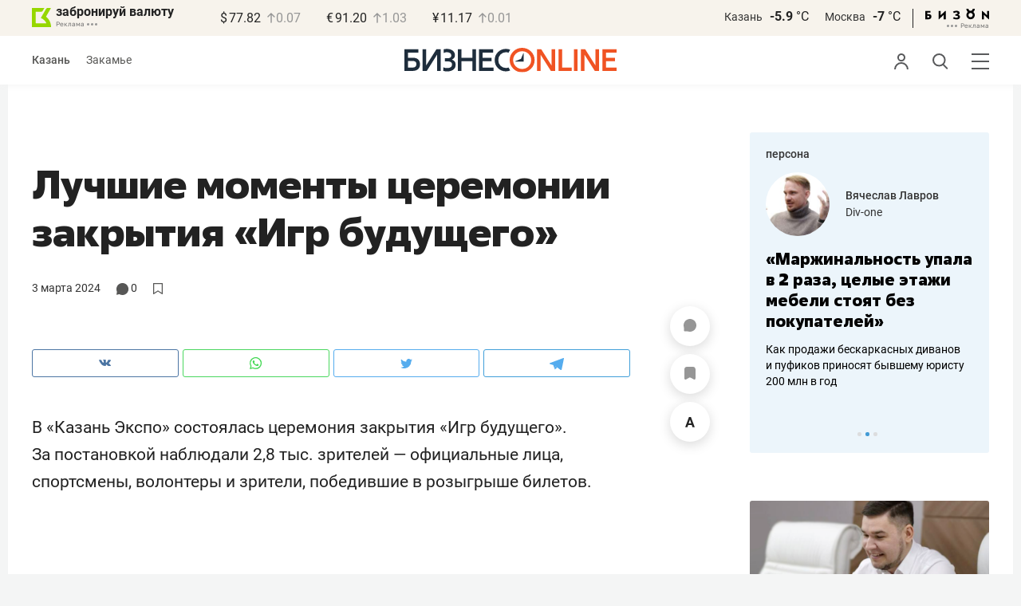

--- FILE ---
content_type: image/svg+xml
request_url: https://statix.business-gazeta.ru/img/icons/tg.svg
body_size: 737
content:
<svg xmlns="http://www.w3.org/2000/svg" xmlns:xlink="http://www.w3.org/1999/xlink" width="17.31" height="15" viewBox="0 0 17.31 15">
  <defs>
    <style>
      .a {
        fill: none;
      }

      .b {
        clip-path: url(#a);
      }

      .c {
        fill: #419fd9;
      }
    </style>
    <clipPath id="a" transform="translate(0 0)">
      <rect class="a" width="17.31" height="15"/>
    </clipPath>
  </defs>
  <g class="b">
    <path class="c" d="M17.31.53,14.57,14.38a1,1,0,0,1-1.43.5L6.82,10,4.52,8.89.65,7.6S.06,7.38,0,6.93s.67-.71.67-.71l15.38-6s1.26-.56,1.26.36" transform="translate(0 0)"/>
    <path class="c" d="M6.33,14.22s-.18,0-.41-.74L4.52,8.89,13.81,3s.53-.33.51,0c0,0,.1,0-.19.32s-7.29,6.6-7.29,6.6Z" transform="translate(0 0)"/>
    <path class="c" d="M9.24,11.87l-2.5,2.28a.43.43,0,0,1-.41.07L6.81,10Z" transform="translate(0 0)"/>
  </g>
</svg>
